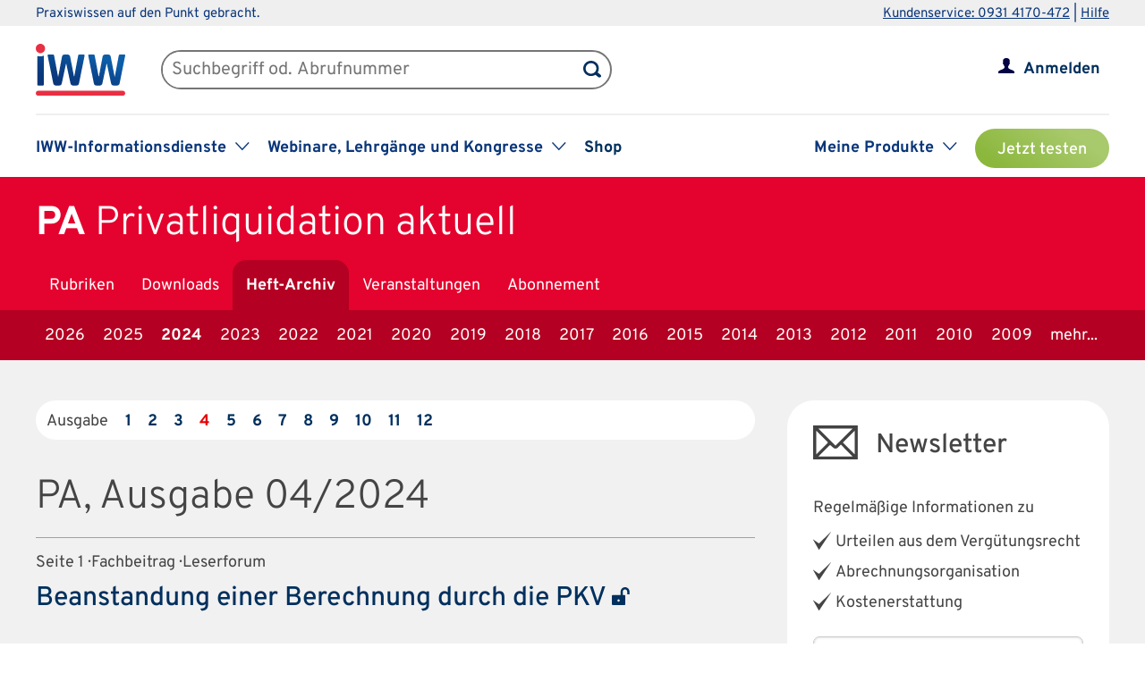

--- FILE ---
content_type: text/html; charset=UTF-8
request_url: https://www.iww.de/pa/archiv/2024/4
body_size: 60013
content:
<!DOCTYPE html><html lang="de">
<head>
	<meta http-equiv="content-type" content="text/html; charset=UTF-8"/>
<meta http-equiv="content-language" content="de"/>
<meta name="yandex-verification" content="42fe80e158ed8530"/>
<meta name="verify-v1" content="OQCQGAYnV9FqTvFfDPnjglNgnMSn+kgsade37IZ5rPI="/>
<meta name="verify-v1" content="7Acv+p+qQfVc3+qtEXojYJQ+xkc04Z5nwYrBpq9kCec="/>
<meta name="google-site-verification" content="r5lxPfKEkOxrzxff2pNyp5z8vgpspSXP001nyhyl6k0"/>
<meta name="google-site-verification" content="DXSWok1gxzRle6qHb5Rx1FzQLwGa8OsUgWLkNYZeESA"/>
<meta name="viewport" content="width=device-width,initial-scale=1.0,user-scalable=no"/>
<meta name="theme-color" content="#00305e"/>
<meta property="og:site_name" content="Privatliquidation aktuell" >
<meta property="og:image" content="https://www.iww.de/img/og_imgs/pa.png" >
<meta property="og:image:secure_url" content="https://www.iww.de/img/og_imgs/pa.png" >
<meta property="og:image:type" content="image/png" >
<meta property="og:image:width" content="200" >
<meta property="og:image:height" content="200" >
<meta property="og:url" content="https://www.iww.de/pa/archiv/2024/4" >
<meta name="copyright" content="IWW Institut | " >
<meta name="application-name" content="Privatliquidation aktuell" >
<meta name="twitter:card" content="summary" >
<meta name="twitter:image" content="https://www.iww.de/img/logo_iww_shared_200.png" ><title>Privatliquidation aktuell | Ausgabe 04/2024</title><link rel="stylesheet" type="text/css" media="screen,print" href="/css/basic.css?v=1849638543"/>
<link rel="stylesheet" type="text/css" media="screen,print" href="/scss/framework/basic.css?v=1849638543"/>
<link href="/feeds/rss" rel="alternate" type="application/rss+xml" title="RSS (alle Produkte)" >
<link href="/feeds/atom" rel="alternate" type="application/atom+xml" title="ATOM (alle Produkte)" >
<link href="/css/product.css?v=4147539765" media="screen,print" rel="stylesheet" type="text/css" >
<link href="/css/services/pa.css" media="screen,print" rel="stylesheet" type="text/css" >
<link href="/pa/feeds/rss" rel="alternate" type="application/rss+xml" title="RSS (PA)" >
<link href="/pa/feeds/atom" rel="alternate" type="application/atom+xml" title="ATOM (PA)" ><link rel="stylesheet" type="text/css" media="screen" href="/3rdparty/slick/slick.css"/>
<link rel="stylesheet" type="text/css" media="print" href="/css/print.css"/>
<!-- CMP -->
<link rel="preconnect" href="https://a.delivery.consentmanager.net">
<link rel="preconnect" href="https://cdn.consentmanager.net">
	<link rel="icon" type="image/png" sizes="32x32" href="/img/favicon-32x32.png"/>
	<link rel="icon" type="image/png" sizes="16x16" href="/img/favicon-16x16.png"/>
	<link rel="shortcut icon" type="image/x-icon" href="/img/favicon.ico"/>
	<link rel="icon" type="image/x-icon" href="/img/favicon.ico"/>
	<script src="/libs/jquery/2.1.4/jquery.min.js"></script>
<script defer="defer" src="/3rdparty/slick/slick.min.js"></script>
<script defer="defer" src="/js/custom.js?v=1849638543"></script>
<script>
	// Prüfung auf Smartphone bzw. Tablet
	let smartphonetablet = "";
	if (window.matchMedia("only screen and (max-width: 650px)").matches) {
		// Smartphone
		smartphonetablet = "_small";
	} else if (window.matchMedia("only screen and (max-width: 1439px)").matches) {
		// Tablet
		smartphonetablet = "_tablet";
	}

	// JS for iOS-WebApp
	$(document).ready(function () {
		// Check if "standalone" property exists and test if using standalone navigator
		const home = false;
		if (!home && ("standalone" in window.navigator) && window.navigator.standalone) {
			$("#mobile_header,.wrapper_header,.article_ads .wrapper_header").css("margin-top", "36px");
			$("div#webapp-header").show();
		}
	});
</script>
<!-- Google Optimizer -->
<script class="cmplazyload" data-cmp-vendor="s135" data-cmp-src="https://www.googleoptimize.com/optimize.js?id=GTM-T8LX2ZM" type="text/plain"></script></head>
<body>
<!-- Hinweis -->
<!-- CMP -->
<script>if(!("gdprAppliesGlobally" in window)){window.gdprAppliesGlobally=true}if(!("cmp_id" in window)||window.cmp_id<1){window.cmp_id=0}if(!("cmp_cdid" in window)){window.cmp_cdid="c9408e5a11463"}if(!("cmp_params" in window)){window.cmp_params=""}if(!("cmp_host" in window)){window.cmp_host="a.delivery.consentmanager.net"}if(!("cmp_cdn" in window)){window.cmp_cdn="cdn.consentmanager.net"}if(!("cmp_proto" in window)){window.cmp_proto="https:"}if(!("cmp_codesrc" in window)){window.cmp_codesrc="1"}window.cmp_getsupportedLangs=function(){var b=["DE","EN","FR","IT","NO","DA","FI","ES","PT","RO","BG","ET","EL","GA","HR","LV","LT","MT","NL","PL","SV","SK","SL","CS","HU","RU","SR","ZH","TR","UK","AR","BS","JA","CY"];if("cmp_customlanguages" in window){for(var a=0;a<window.cmp_customlanguages.length;a++){b.push(window.cmp_customlanguages[a].l.toUpperCase())}}return b};window.cmp_getRTLLangs=function(){var a=["AR"];if("cmp_customlanguages" in window){for(var b=0;b<window.cmp_customlanguages.length;b++){if("r" in window.cmp_customlanguages[b]&&window.cmp_customlanguages[b].r){a.push(window.cmp_customlanguages[b].l)}}}return a};window.cmp_getlang=function(a){if(typeof(a)!="boolean"){a=true}if(a&&typeof(cmp_getlang.usedlang)=="string"&&cmp_getlang.usedlang!==""){return cmp_getlang.usedlang}return window.cmp_getlangs()[0]};window.cmp_extractlang=function(a){if(a.indexOf("cmplang=")!=-1){a=a.substr(a.indexOf("cmplang=")+8,2).toUpperCase();if(a.indexOf("&")!=-1){a=a.substr(0,a.indexOf("&"))}}else{a=""}return a};window.cmp_getlangs=function(){var g=window.cmp_getsupportedLangs();var c=[];var f=location.hash;var e=location.search;var j="cmp_params" in window?window.cmp_params:"";var a="languages" in navigator?navigator.languages:[];if(cmp_extractlang(f)!=""){c.push(cmp_extractlang(f))}else{if(cmp_extractlang(e)!=""){c.push(cmp_extractlang(e))}else{if(cmp_extractlang(j)!=""){c.push(cmp_extractlang(j))}else{if("cmp_setlang" in window&&window.cmp_setlang!=""){c.push(window.cmp_setlang.toUpperCase())}else{if("cmp_langdetect" in window&&window.cmp_langdetect==1){c.push(window.cmp_getPageLang())}else{if(a.length>0){for(var d=0;d<a.length;d++){c.push(a[d])}}if("language" in navigator){c.push(navigator.language)}if("userLanguage" in navigator){c.push(navigator.userLanguage)}}}}}}var h=[];for(var d=0;d<c.length;d++){var b=c[d].toUpperCase();if(b.length<2){continue}if(g.indexOf(b)!=-1){h.push(b)}else{if(b.indexOf("-")!=-1){b=b.substr(0,2)}if(g.indexOf(b)!=-1){h.push(b)}}}if(h.length==0&&typeof(cmp_getlang.defaultlang)=="string"&&cmp_getlang.defaultlang!==""){return[cmp_getlang.defaultlang.toUpperCase()]}else{return h.length>0?h:["EN"]}};window.cmp_getPageLangs=function(){var a=window.cmp_getXMLLang();if(a!=""){a=[a.toUpperCase()]}else{a=[]}a=a.concat(window.cmp_getLangsFromURL());return a.length>0?a:["EN"]};window.cmp_getPageLang=function(){var a=window.cmp_getPageLangs();return a.length>0?a[0]:""};window.cmp_getLangsFromURL=function(){var c=window.cmp_getsupportedLangs();var b=location;var m="toUpperCase";var g=b.hostname[m]()+".";var a=b.pathname[m]()+"/";a=a.split("_").join("-");var f=[];for(var e=0;e<c.length;e++){var j=a.substring(0,c[e].length+1);if(g.substring(0,c[e].length+1)==c[e]+"."){f.push(c[e][m]())}else{if(c[e].length==5){var k=c[e].substring(3,5)+"-"+c[e].substring(0,2);if(g.substring(0,k.length+1)==k+"."){f.push(c[e][m]())}}else{if(j==c[e]+"/"||j=="/"+c[e]){f.push(c[e][m]())}else{if(j==c[e].replace("-","/")+"/"||j=="/"+c[e].replace("-","/")){f.push(c[e][m]())}else{if(c[e].length==5){var k=c[e].substring(3,5)+"-"+c[e].substring(0,2);var h=a.substring(0,k.length+1);if(h==k+"/"||h==k.replace("-","/")+"/"){f.push(c[e][m]())}}}}}}}return f};window.cmp_getXMLLang=function(){var c=document.getElementsByTagName("html");if(c.length>0){var c=c[0]}else{c=document.documentElement}if(c&&c.getAttribute){var a=c.getAttribute("xml:lang");if(typeof(a)!="string"||a==""){a=c.getAttribute("lang")}if(typeof(a)=="string"&&a!=""){var b=window.cmp_getsupportedLangs();return b.indexOf(a.toUpperCase())!=-1||b.indexOf(a.substr(0,2).toUpperCase())!=-1?a:""}else{return""}}};(function(){var C=document;var D=C.getElementsByTagName;var o=window;var t="";var h="";var k="";var E=function(e){var i="cmp_"+e;e="cmp"+e+"=";var d="";var l=e.length;var I=location;var J=I.hash;var w=I.search;var u=J.indexOf(e);var H=w.indexOf(e);if(u!=-1){d=J.substring(u+l,9999)}else{if(H!=-1){d=w.substring(H+l,9999)}else{return i in o&&typeof(o[i])!=="function"?o[i]:""}}var G=d.indexOf("&");if(G!=-1){d=d.substring(0,G)}return d};var j=E("lang");if(j!=""){t=j;k=t}else{if("cmp_getlang" in o){t=o.cmp_getlang().toLowerCase();h=o.cmp_getlangs().slice(0,3).join("_");k=o.cmp_getPageLangs().slice(0,3).join("_");if("cmp_customlanguages" in o){var m=o.cmp_customlanguages;for(var y=0;y<m.length;y++){var a=m[y].l.toLowerCase();if(a==t){t="en"}}}}}var q=("cmp_proto" in o)?o.cmp_proto:"https:";if(q!="http:"&&q!="https:"){q="https:"}var n=("cmp_ref" in o)?o.cmp_ref:location.href;if(n.length>300){n=n.substring(0,300)}var A=function(d){var K=C.createElement("script");K.setAttribute("data-cmp-ab","1");K.type="text/javascript";K.async=true;K.src=d;var J=["body","div","span","script","head"];var w="currentScript";var H="parentElement";var l="appendChild";var I="body";if(C[w]&&C[w][H]){C[w][H][l](K)}else{if(C[I]){C[I][l](K)}else{for(var u=0;u<J.length;u++){var G=D(J[u]);if(G.length>0){G[0][l](K);break}}}}};var b=E("design");var c=E("regulationkey");var z=E("gppkey");var s=E("att");var f=o.encodeURIComponent;var g=false;try{g=C.cookie.length>0}catch(B){g=false}var x=E("darkmode");if(x=="0"){x=0}else{if(x=="1"){x=1}else{try{if("matchMedia" in window&&window.matchMedia){var F=window.matchMedia("(prefers-color-scheme: dark)");if("matches" in F&&F.matches){x=1}}}catch(B){x=0}}}var p=q+"//"+o.cmp_host+"/delivery/cmp.php?";p+=("cmp_id" in o&&o.cmp_id>0?"id="+o.cmp_id:"")+("cmp_cdid" in o?"&cdid="+o.cmp_cdid:"")+"&h="+f(n);p+=(b!=""?"&cmpdesign="+f(b):"")+(c!=""?"&cmpregulationkey="+f(c):"")+(z!=""?"&cmpgppkey="+f(z):"");p+=(s!=""?"&cmpatt="+f(s):"")+("cmp_params" in o?"&"+o.cmp_params:"")+(g?"&__cmpfcc=1":"");p+=(x>0?"&cmpdarkmode=1":"");A(p+"&l="+f(t)+"&ls="+f(h)+"&lp="+f(k)+"&o="+(new Date()).getTime());var r="js";var v=E("debugunminimized")!=""?"":".min";if(E("debugcoverage")=="1"){r="instrumented";v=""}if(E("debugtest")=="1"){r="jstests";v=""}A(q+"//"+o.cmp_cdn+"/delivery/"+r+"/cmp_final"+v+".js")})();window.cmp_rc=function(c,b){var l="";try{l=document.cookie}catch(h){l=""}var j="";var f=0;var g=false;while(l!=""&&f<100){f++;while(l.substr(0,1)==" "){l=l.substr(1,l.length)}var k=l.substring(0,l.indexOf("="));if(l.indexOf(";")!=-1){var m=l.substring(l.indexOf("=")+1,l.indexOf(";"))}else{var m=l.substr(l.indexOf("=")+1,l.length)}if(c==k){j=m;g=true}var d=l.indexOf(";")+1;if(d==0){d=l.length}l=l.substring(d,l.length)}if(!g&&typeof(b)=="string"){j=b}return(j)};window.cmp_stub=function(){var a=arguments;__cmp.a=__cmp.a||[];if(!a.length){return __cmp.a}else{if(a[0]==="ping"){if(a[1]===2){a[2]({gdprApplies:gdprAppliesGlobally,cmpLoaded:false,cmpStatus:"stub",displayStatus:"hidden",apiVersion:"2.2",cmpId:31},true)}else{a[2](false,true)}}else{if(a[0]==="getUSPData"){a[2]({version:1,uspString:window.cmp_rc("__cmpccpausps","1---")},true)}else{if(a[0]==="getTCData"){__cmp.a.push([].slice.apply(a))}else{if(a[0]==="addEventListener"||a[0]==="removeEventListener"){__cmp.a.push([].slice.apply(a))}else{if(a.length==4&&a[3]===false){a[2]({},false)}else{__cmp.a.push([].slice.apply(a))}}}}}}};window.cmp_dsastub=function(){var a=arguments;a[0]="dsa."+a[0];window.cmp_gppstub(a)};window.cmp_gppstub=function(){var c=arguments;__gpp.q=__gpp.q||[];if(!c.length){return __gpp.q}var h=c[0];var g=c.length>1?c[1]:null;var f=c.length>2?c[2]:null;var a=null;var j=false;if(h==="ping"){a=window.cmp_gpp_ping();j=true}else{if(h==="addEventListener"){__gpp.e=__gpp.e||[];if(!("lastId" in __gpp)){__gpp.lastId=0}__gpp.lastId++;var d=__gpp.lastId;__gpp.e.push({id:d,callback:g});a={eventName:"listenerRegistered",listenerId:d,data:true,pingData:window.cmp_gpp_ping()};j=true}else{if(h==="removeEventListener"){__gpp.e=__gpp.e||[];a=false;for(var e=0;e<__gpp.e.length;e++){if(__gpp.e[e].id==f){__gpp.e[e].splice(e,1);a=true;break}}j=true}else{__gpp.q.push([].slice.apply(c))}}}if(a!==null&&typeof(g)==="function"){g(a,j)}};window.cmp_gpp_ping=function(){return{gppVersion:"1.1",cmpStatus:"stub",cmpDisplayStatus:"hidden",signalStatus:"not ready",supportedAPIs:["2:tcfeuv2","5:tcfcav1","7:usnat","8:usca","9:usva","10:usco","11:usut","12:usct"],cmpId:31,sectionList:[],applicableSections:[0],gppString:"",parsedSections:{}}};window.cmp_addFrame=function(b){if(!window.frames[b]){if(document.body){var a=document.createElement("iframe");a.style.cssText="display:none";if("cmp_cdn" in window&&"cmp_ultrablocking" in window&&window.cmp_ultrablocking>0){a.src="//"+window.cmp_cdn+"/delivery/empty.html"}a.name=b;a.setAttribute("title","Intentionally hidden, please ignore");a.setAttribute("role","none");a.setAttribute("tabindex","-1");document.body.appendChild(a)}else{window.setTimeout(window.cmp_addFrame,10,b)}}};window.cmp_msghandler=function(d){var a=typeof d.data==="string";try{var c=a?JSON.parse(d.data):d.data}catch(f){var c=null}if(typeof(c)==="object"&&c!==null&&"__cmpCall" in c){var b=c.__cmpCall;window.__cmp(b.command,b.parameter,function(h,g){var e={__cmpReturn:{returnValue:h,success:g,callId:b.callId}};d.source.postMessage(a?JSON.stringify(e):e,"*")})}if(typeof(c)==="object"&&c!==null&&"__uspapiCall" in c){var b=c.__uspapiCall;window.__uspapi(b.command,b.version,function(h,g){var e={__uspapiReturn:{returnValue:h,success:g,callId:b.callId}};d.source.postMessage(a?JSON.stringify(e):e,"*")})}if(typeof(c)==="object"&&c!==null&&"__tcfapiCall" in c){var b=c.__tcfapiCall;window.__tcfapi(b.command,b.version,function(h,g){var e={__tcfapiReturn:{returnValue:h,success:g,callId:b.callId}};d.source.postMessage(a?JSON.stringify(e):e,"*")},b.parameter)}if(typeof(c)==="object"&&c!==null&&"__gppCall" in c){var b=c.__gppCall;window.__gpp(b.command,function(h,g){var e={__gppReturn:{returnValue:h,success:g,callId:b.callId}};d.source.postMessage(a?JSON.stringify(e):e,"*")},"parameter" in b?b.parameter:null,"version" in b?b.version:1)}if(typeof(c)==="object"&&c!==null&&"__dsaCall" in c){var b=c.__dsaCall;window.__dsa(b.command,function(h,g){var e={__dsaReturn:{returnValue:h,success:g,callId:b.callId}};d.source.postMessage(a?JSON.stringify(e):e,"*")},"parameter" in b?b.parameter:null,"version" in b?b.version:1)}};window.cmp_setStub=function(a){if(!(a in window)||(typeof(window[a])!=="function"&&typeof(window[a])!=="object"&&(typeof(window[a])==="undefined"||window[a]!==null))){window[a]=window.cmp_stub;window[a].msgHandler=window.cmp_msghandler;window.addEventListener("message",window.cmp_msghandler,false)}};window.cmp_setGppStub=function(a){if(!(a in window)||(typeof(window[a])!=="function"&&typeof(window[a])!=="object"&&(typeof(window[a])==="undefined"||window[a]!==null))){window[a]=window.cmp_gppstub;window[a].msgHandler=window.cmp_msghandler;window.addEventListener("message",window.cmp_msghandler,false)}};if(!("cmp_noiframepixel" in window)){window.cmp_addFrame("__cmpLocator")}if((!("cmp_disableusp" in window)||!window.cmp_disableusp)&&!("cmp_noiframepixel" in window)){window.cmp_addFrame("__uspapiLocator")}if((!("cmp_disabletcf" in window)||!window.cmp_disabletcf)&&!("cmp_noiframepixel" in window)){window.cmp_addFrame("__tcfapiLocator")}if((!("cmp_disablegpp" in window)||!window.cmp_disablegpp)&&!("cmp_noiframepixel" in window)){window.cmp_addFrame("__gppLocator")}if((!("cmp_disabledsa" in window)||!window.cmp_disabledsa)&&!("cmp_noiframepixel" in window)){window.cmp_addFrame("__dsaLocator")}window.cmp_setStub("__cmp");if(!("cmp_disabletcf" in window)||!window.cmp_disabletcf){window.cmp_setStub("__tcfapi")}if(!("cmp_disableusp" in window)||!window.cmp_disableusp){window.cmp_setStub("__uspapi")}if(!("cmp_disablegpp" in window)||!window.cmp_disablegpp){window.cmp_setGppStub("__gpp")}if(!("cmp_disabledsa" in window)||!window.cmp_disabledsa){window.cmp_setGppStub("__dsa")};</script>
<!-- GTM -->
<script>
	// GTM-Basisdaten anlegen
	var dataLayer =
		[
			{
				"intern": 0,
				"dlv1": "Ausgabe 04/2024",
				"dlv2": "PA-04-2024",
				"dlv3": "sonstiges",
				"dlv4": "/pa/archiv/2024/4",
				"dlv5": "loggedout",
				"dlv6": "guest",
				"dlv7": "pa",
							}
		];
</script><!-- hotjar user attributes -->
<script>
	let readyStateCheckInterval = setInterval(function() {
		if (
			document.readyState === "complete" &&
			window.hj && typeof (window.hj) === "function"
		) {
			clearInterval(readyStateCheckInterval);
			window.hj('identify', null, {
				isLoggedIn: false,
				activeSubscription: false
			})
		}
	}, 10);
</script><!-- Head -->
<div id="webapp-header" style="display:none;">
	<a class="webapp-header__link" onclick="window.history.back();"> <img class="webapp-header__arrow" alt="Zurueck" src="/img/paging_back.svg">
		<span class="webapp-header__text">Zurück</span> </a>
</div>
<div class="iww-header no_phone">
		<div class="iww-header-top">
		<div class="iww-section--1200 iww-flex">
            <span class="iww-text--smaller iww-text--primary-color">
                Praxiswissen auf den Punkt gebracht.
            </span>
			<div class="iww-header-top__link-wrapper iww-text--smaller">
				<a class="iww-header-top__link iww-text--smaller" href="tel:+499314170472">Kundenservice: 0931 4170-472</a> |
				<a class="iww-header-top__link iww-text--smaller" href="https://kontakt.iww.de/" target="_blank">Hilfe</a>
			</div>
		</div>
	</div>
	<div class="iww-header-main">
		<div class="iww-header-main__top iww-section--1200 iww-flex iww-flex--a-center">
			<div class="iww-flex iww-flex--a-center">
				<a class="iww-header-main__logowrapper-link" href="/"> <img class="iww-header-main__logo" alt="logo" src="/img/logo_iww_neu.svg"/>
					<img class="iww-header-main__logo-small" alt="logo" src="/img/logo_iww_neu.svg"/> </a>
				<div class="iww-search">
					<form class="iww-search__form" name="quicksearchform" method="get" action="/pa/suche">
						<div class="iww-search__input">
							<input class="iww-search__input-text" name="term" type="text" id="searchfield"
							       placeholder="Suchbegriff od. Abrufnummer" value=""/>
							<button class="iww-search__button" type="submit" id="searchbutton"></button>
						</div>
					</form>
					<script>
						if (!("placeholder" in document.createElement("input")))
						{
							if ($("#searchfield").val() == "")
							{
								$("#searchfield").css("color", "#999");
								$("#searchfield").val($("#searchfield").attr("placeholder"))
							}
							$("#searchfield").click(function ()
							{
								if ($(this).val() == $(this).attr("placeholder"))
								{
									$(this).css("color", "#000");
									$(this).val("")
								}
							});
							$("#searchfield").blur(function ()
							{
								if ($(this).val() == "")
								{
									$(this).css("color", "#999");
									$(this).val($(this).attr("placeholder"))
								}
							});
						}
					</script>
				</div>
			</div>
			<div class="iww-my-area iww-relative">
	<img class="iww-head-icon iww-head-icon--blue" src="/img/icon_myiww.svg">
	<img class="iww-head-icon iww-head-icon--red" src="/img/icon_myiww_red.svg">
	<a class="iww-account" href="/anmelden">Anmelden</a>
</div>
		</div>
		<div class="iww-header-main__bottom iww-section--1200 iww-flex">
				<ul class="iww-mainnav">
							<li class="iww-mainnav__item">
						<span class="iww-mainnav__link">IWW-Informationsdienste</span>
						<div class="iww-icon iww-icon--dropdown iww-icon--link"></div>
												<ul class="iww-subnav">
																<li class="iww-subnav__item">
										<a class="iww-subnav__link" href="/steuerberater">Steuerberater</a>
									</li>
																		<li class="iww-subnav__item">
										<a class="iww-subnav__link" href="/rechtsanwaelte">Rechtsanwälte</a>
									</li>
																		<li class="iww-subnav__item">
										<a class="iww-subnav__link" href="/gesundheitsberufe">Gesundheits&shy;berufe</a>
									</li>
																		<li class="iww-subnav__item">
										<a class="iww-subnav__link" href="/unternehmer-und-selbststaendige">Unternehmer & Selbstständige</a>
									</li>
															</ul>
					</li>
										<li class="iww-mainnav__item">
						<span class="iww-mainnav__link">Webinare, Lehrgänge und Kongresse</span>
						<div class="iww-icon iww-icon--dropdown iww-icon--link"></div>
												<ul class="iww-subnav">
																<li class="iww-subnav__item">
										<a class="iww-subnav__link" href="/seminare">Alle</a>
									</li>
																		<li class="iww-subnav__item">
										<a class="iww-subnav__link" href="/webinare">Webinare</a>
									</li>
																		<li class="iww-subnav__item">
										<a class="iww-subnav__link" href="/lehrgaenge">Lehrgänge</a>
									</li>
																		<li class="iww-subnav__item">
										<a class="iww-subnav__link" href="/kongresse">Kongresse</a>
									</li>
																		<li class="iww-subnav__item">
										<a class="iww-subnav__link" href="/seminare/referenten">Referenten</a>
									</li>
															</ul>
					</li>
										<li class="iww-mainnav__item">
						<a class="iww-mainnav__link" href="https://shop.iww.de/">Shop</a>
					</li>
						</ul>
				<ul class="iww-mainnav">
		<li class="iww-mainnav__item">
			<span class="iww-mainnav__link">Meine Produkte</span>
			<div class="iww-icon iww-icon--dropdown iww-icon--link"></div>
							<div class="iww-subnav iww-subnav--products-logged-out">
                    <span class="iww-text--medium">
	                    Bitte melden Sie sich an, um Ihre Produkte zu sehen.
                    </span>
				</div>
						</li>
			<li class="iww-mainnav__item">
		<a class="button_green button_test_account" href="https://shop.iww.de/products/pa-privatliquidation-aktuell">Jetzt testen</a>
	</li>
		</ul>
		</div>
	</div>
</div><div id="mobile_header" class="phone">
	<div id="hamburger">
		<img class="blue" alt="Menu" src="/img/hamburger.svg"> <img class="red" alt="Menu" src="/img/hamburger_red.svg">
	</div>
	<ul id="mobile_menu">
		<li>
			<div id="search">
				<form class="quicksearchform" name="quicksearchform" method="get" action="/suche">
					<button type="submit" id="searchbutton"></button>
					<input name="term" type="text" class="searchfield" id="searchfield" placeholder="Suchbegriff od. Abrufnummer" value=""/>
				</form>
			</div>
		</li>
					<li><a href="/steuerberater" class="">Steuerberater</a></li>
						<li><a href="/rechtsanwaelte" class="">Rechtsanwälte</a></li>
						<li><a href="/gesundheitsberufe" class="">Gesundheits&shy;berufe</a></li>
						<li><a href="/unternehmer-und-selbststaendige" class="">Unternehmer & Selbstständige</a></li>
					<li id="small_menu">
			<ul>
				<li><a href="/seminare">Webinare, Lehrgänge und Kongresse</a></li>
				<li><a href="https://www.iww-content-marketing.de">Content Marketing</a></li>
			</ul>
			<ul>
				<li><a href="https://kontakt.iww.de/">Kontakt</a></li>
				<li><a href="/wissenskurator">Über uns</a></li>
				<li><a href="https://shop.iww.de/">Shop</a></li>
			</ul>
		</li>
	</ul>
	<div id="icon_myiww">
		<img class="blue" alt="MyIww" src="/img/icon_myiww.svg"> <img class="red" alt="MyIww" src="/img/icon_myiww_red.svg">
	</div>
	<ul id="mobile_myiww">
				<li id="activities">
			<a href="/kundencenter">Letzte Aktivitäten</a>
		</li>
		<li id="account">
			<a href="/kundencenter/persoenliche-daten">Persönliche Daten</a>
		</li>
		<li id="favorites">
			<a href="/kundencenter/favoriten">Meine Favoriten</a>
		</li>
		<li id="seminars">
			<a href="/kundencenter/seminare">Mein Lernbereich</a>
		</li>
		<li id="logout">
			<a href="/abmelden">Abmelden</a>
		</li>
	</ul>
	<a id="mobile_logo" href="/"> <img alt="Logo IWW" src="/img/logo_iww_neu.svg"> </a>
</div>
<div class="wrapper_button_test_account phone">
		<li class="iww-mainnav__item">
		<a class="button_green button_test_account" href="https://shop.iww.de/products/pa-privatliquidation-aktuell">Jetzt testen</a>
	</li>
	</div>
<script>
	$(document).ready(function ()
	{
		$("#hamburger, #product_loupe").click(function (event)
		{
			event.preventDefault();

			// Navigationen entsprechend ein-/ausblenden
			$("#mobile_myiww").hide();
			$("#mobile_menu").toggle();

			// CSS-Klassen entsprechend anpassen
			$("#hamburger").toggleClass("active");
			$("#icon_myiww").removeClass("active");

		});

		$("#icon_myiww").click(function ()
		{
			// Navigation ausblenden
			$("#mobile_menu").hide();

			// CSS-Klassen entsprechend anpassen
			$("#hamburger").removeClass("active");
			$("#icon_myiww").toggleClass("active");
			location.href = "/anmelden"		});

		$("#mobile_myiww select").change(function ()
		{
			location.href = $(this).val();
		});
	});
</script><!-- Head - Archive -->
<div id="wrapper_product_header">
	<div id="wrapper_product_header_top">
		<div id="product_header_top">
						<div id="product_title">
				<a href="/pa"><b>PA</b>
					<span class="no_phone">Privatliquidation aktuell</span></a>
			</div>
			<ul class="navigation" id="main_menu_product">
    <li>
        <a id="menu-sc_rubrics" href="/pa">Rubriken</a>
    </li>
    <li>
        <a id="menu-sc_downloads" href="/pa/downloads">Downloads</a>
    </li>
    <li class="active ">
        <a id="menu-sc_archive" href="/pa/archiv">Heft-Archiv</a>
    </li>
    <li>
        <a id="menu-sc_events" href="/pa/veranstaltungen">Veranstaltungen</a>
    </li>
    <li class="phone">
        <a id="menu-sc_search_pa" title="Suche" href="/pa/suche"><img src='/img/lupe_white.svg' title='Suche' alt='' id='product_loupe' /></a>
    </li>
    <li>
        <a id="menu-sc_subscription" href="https://shop.iww.de/products/pa-privatliquidation-aktuell">Abonnement</a>
    </li>
</ul>					</div>
	</div>
	<div id="wrapper_product_header_bottom">
		<div id="product_header_bottom">
			<ul class="no_phone" id="sub_menu_archive">
    <li>
        <a id="menu-sc_archive_2026" href="/pa/archiv/2026">2026</a>
    </li>
    <li>
        <a id="menu-sc_archive_2025" href="/pa/archiv/2025">2025</a>
    </li>
    <li class="active ">
        <a id="menu-sc_archive_2024" href="/pa/archiv/2024">2024</a>
    </li>
    <li>
        <a id="menu-sc_archive_2023" href="/pa/archiv/2023">2023</a>
    </li>
    <li>
        <a id="menu-sc_archive_2022" href="/pa/archiv/2022">2022</a>
    </li>
    <li>
        <a id="menu-sc_archive_2021" href="/pa/archiv/2021">2021</a>
    </li>
    <li>
        <a id="menu-sc_archive_2020" href="/pa/archiv/2020">2020</a>
    </li>
    <li>
        <a id="menu-sc_archive_2019" href="/pa/archiv/2019">2019</a>
    </li>
    <li>
        <a id="menu-sc_archive_2018" href="/pa/archiv/2018">2018</a>
    </li>
    <li>
        <a id="menu-sc_archive_2017" href="/pa/archiv/2017">2017</a>
    </li>
    <li>
        <a id="menu-sc_archive_2016" href="/pa/archiv/2016">2016</a>
    </li>
    <li>
        <a id="menu-sc_archive_2015" href="/pa/archiv/2015">2015</a>
    </li>
    <li>
        <a id="menu-sc_archive_2014" href="/pa/archiv/2014">2014</a>
    </li>
    <li>
        <a id="menu-sc_archive_2013" href="/pa/archiv/2013">2013</a>
    </li>
    <li>
        <a id="menu-sc_archive_2012" href="/pa/archiv/2012">2012</a>
    </li>
    <li>
        <a id="menu-sc_archive_2011" href="/pa/archiv/2011">2011</a>
    </li>
    <li>
        <a id="menu-sc_archive_2010" href="/pa/archiv/2010">2010</a>
    </li>
    <li>
        <a id="menu-sc_archive_2009" href="/pa/archiv/2009">2009</a>
    </li>
    <li>
        <a id="menu-sc_archive_2008" href="/pa/archiv/2008">2008</a>
    </li>
    <li>
        <a id="menu-sc_archive_2007" href="/pa/archiv/2007">2007</a>
    </li>
    <li>
        <a id="menu-sc_archive_2006" href="/pa/archiv/2006">2006</a>
    </li>
    <li>
        <a id="menu-sc_archive_2005" href="/pa/archiv/2005">2005</a>
    </li>
    <li>
        <a id="menu-sc_archive_2004" href="/pa/archiv/2004">2004</a>
    </li>
    <li>
        <a id="menu-sc_archive_2003" href="/pa/archiv/2003">2003</a>
    </li>
    <li>
        <a id="menu-sc_archive_2002" href="/pa/archiv/2002">2002</a>
    </li>
    <li>
        <a id="menu-sc_archive_2001" href="/pa/archiv/2001">2001</a>
    </li>
    <li>
        <a id="menu-sc_archive_2000" href="/pa/archiv/2000">2000</a>
    </li>
</ul>			<select id="sub_menu_product_phone" class="phone" name="years">
									<option 							value="/pa/archiv/2026">2026</option>
										<option 							value="/pa/archiv/2025">2025</option>
										<option selected="selected" disabled="disabled"							value="/pa/archiv/2024">2024</option>
										<option 							value="/pa/archiv/2023">2023</option>
										<option 							value="/pa/archiv/2022">2022</option>
										<option 							value="/pa/archiv/2021">2021</option>
										<option 							value="/pa/archiv/2020">2020</option>
										<option 							value="/pa/archiv/2019">2019</option>
										<option 							value="/pa/archiv/2018">2018</option>
										<option 							value="/pa/archiv/2017">2017</option>
										<option 							value="/pa/archiv/2016">2016</option>
										<option 							value="/pa/archiv/2015">2015</option>
										<option 							value="/pa/archiv/2014">2014</option>
										<option 							value="/pa/archiv/2013">2013</option>
										<option 							value="/pa/archiv/2012">2012</option>
										<option 							value="/pa/archiv/2011">2011</option>
										<option 							value="/pa/archiv/2010">2010</option>
										<option 							value="/pa/archiv/2009">2009</option>
										<option 							value="/pa/archiv/2008">2008</option>
										<option 							value="/pa/archiv/2007">2007</option>
										<option 							value="/pa/archiv/2006">2006</option>
										<option 							value="/pa/archiv/2005">2005</option>
										<option 							value="/pa/archiv/2004">2004</option>
										<option 							value="/pa/archiv/2003">2003</option>
										<option 							value="/pa/archiv/2002">2002</option>
										<option 							value="/pa/archiv/2001">2001</option>
										<option 							value="/pa/archiv/2000">2000</option>
								</select>
		</div>
	</div>
</div>

<script src="/js/menue.js"></script>
<script>
	$(document).ready(function () {
		$("#product_loupe").click(function (event) {
			// Wenn Menu sichtbar, Fokus auf Suchfeld
			event.preventDefault();
			if ($("#mobile_menu").is(":visible")) {
				$("#mobile_menu .searchfield").focus();
			}
		});
		$("#sub_menu_product_phone, #issues_phone").change(function () {
			location.href = $(this).val();
		});
	});
</script><div id="wrapper_content">
	<div id="content">
		<div class="main_content">
			<!-- Menu - Archive -->
			<div id="menu_issues" class="no_phone">
		<div id="menu_issues_default" class="no_phone">
		<span>Ausgabe</span>
		<ul class="no_phone" id="issues">
    <li>
        <a id="menu-sc_archive_2024_1_default" title="Ausgabe 01/2024" href="/pa/archiv/2024/1">1</a>
    </li>
    <li>
        <a id="menu-sc_archive_2024_2_default" title="Ausgabe 02/2024" href="/pa/archiv/2024/2">2</a>
    </li>
    <li>
        <a id="menu-sc_archive_2024_3_default" title="Ausgabe 03/2024" href="/pa/archiv/2024/3">3</a>
    </li>
    <li class="active ">
        <a id="menu-sc_archive_2024_4_default" title="Ausgabe 04/2024" href="/pa/archiv/2024/4">4</a>
    </li>
    <li>
        <a id="menu-sc_archive_2024_5_default" title="Ausgabe 05/2024" href="/pa/archiv/2024/5">5</a>
    </li>
    <li>
        <a id="menu-sc_archive_2024_6_default" title="Ausgabe 06/2024" href="/pa/archiv/2024/6">6</a>
    </li>
    <li>
        <a id="menu-sc_archive_2024_7_default" title="Ausgabe 07/2024" href="/pa/archiv/2024/7">7</a>
    </li>
    <li>
        <a id="menu-sc_archive_2024_8_default" title="Ausgabe 08/2024" href="/pa/archiv/2024/8">8</a>
    </li>
    <li>
        <a id="menu-sc_archive_2024_9_default" title="Ausgabe 09/2024" href="/pa/archiv/2024/9">9</a>
    </li>
    <li>
        <a id="menu-sc_archive_2024_10_default" title="Ausgabe 10/2024" href="/pa/archiv/2024/10">10</a>
    </li>
    <li>
        <a id="menu-sc_archive_2024_11_default" title="Ausgabe 11/2024" href="/pa/archiv/2024/11">11</a>
    </li>
    <li>
        <a id="menu-sc_archive_2024_12_default" title="Ausgabe 12/2024" href="/pa/archiv/2024/12">12</a>
    </li>
</ul>	</div>
	</div>
<div id="menu_issues_phone" class="phone">
	<span>Ausgabe</span>
	<select id="issues_phone" name="issues">
		<option  value="/pa/archiv/2024/1">1</option><option  value="/pa/archiv/2024/2">2</option><option  value="/pa/archiv/2024/3">3</option><option selected="selected" disabled="disabled" value="/pa/archiv/2024/4">4</option><option  value="/pa/archiv/2024/5">5</option><option  value="/pa/archiv/2024/6">6</option><option  value="/pa/archiv/2024/7">7</option><option  value="/pa/archiv/2024/8">8</option><option  value="/pa/archiv/2024/9">9</option><option  value="/pa/archiv/2024/10">10</option><option  value="/pa/archiv/2024/11">11</option><option  value="/pa/archiv/2024/12">12</option>	</select>
</div>			<!-- Views -->
			<h1>PA, Ausgabe 04/2024</h1>
<div id="archive_article_listing">
	<div class="article_teaser" >
	<div onclick="location.href='/pa/leserforum/leserforum-beanstandung-einer-berechnung-durch-die-pkv-f159319'; return false;">
		<h3>Seite 1 · Fachbeitrag · Leserforum</h3>
		<h2>
			<a href="/pa/leserforum/leserforum-beanstandung-einer-berechnung-durch-die-pkv-f159319">
				Beanstandung einer Berechnung durch die PKV											<img class="locked blue" alt="offen" src="/img/product_imgs/lock_unlocked.svg" />
							<img class="locked red" alt="offen" src="/img/product_imgs/lock_unlocked_red.svg" />
									</a>
		</h2>
	</div>
</div><div class="article_teaser" >
	<div onclick="location.href='/pa/leserforum/leserforum-bakteriologischer-schnelltest-mit-papierstaebchen-f159320'; return false;">
		<h3>Seite 1 · Fachbeitrag · Leserforum</h3>
		<h2>
			<a href="/pa/leserforum/leserforum-bakteriologischer-schnelltest-mit-papierstaebchen-f159320">
				Bakteriologischer Schnelltest mit Papierstäbchen											<img class="locked blue" alt="offen" src="/img/product_imgs/lock_unlocked.svg" />
							<img class="locked red" alt="offen" src="/img/product_imgs/lock_unlocked_red.svg" />
									</a>
		</h2>
	</div>
</div><div class="article_teaser" >
	<div onclick="location.href='/pa/leserforum/leserforum-unterfuetterung-nach-interimsversorgung-f159321'; return false;">
		<h3>Seite 1 · Fachbeitrag · Leserforum</h3>
		<h2>
			<a href="/pa/leserforum/leserforum-unterfuetterung-nach-interimsversorgung-f159321">
				Unterfütterung nach Interimsversorgung											<img class="locked blue" alt="offen" src="/img/product_imgs/lock_unlocked.svg" />
							<img class="locked red" alt="offen" src="/img/product_imgs/lock_unlocked_red.svg" />
									</a>
		</h2>
	</div>
</div><div class="article_teaser" >
	<div onclick="location.href='/pa/praxisfaelle/myoarthropathie-aqualizer-so-rechnen-sie-ab-f159323'; return false;">
		<h3>Seite 2 · Fachbeitrag · Myoarthropathie</h3>
		<h2>
			<a href="/pa/praxisfaelle/myoarthropathie-aqualizer-so-rechnen-sie-ab-f159323">
				Aqualizer – So rechnen Sie ab!											<img class="locked blue" alt="geschlossen" src="/img/product_imgs/lock_locked.svg" />
							<img class="locked red" alt="geschlossen" src="/img/product_imgs/lock_locked_red.svg" />
									</a>
		</h2>
	</div>
</div><div class="article_teaser" >
	<div onclick="location.href='/pa/abrechnungswissen/teil-1-bzaek-veroeffentlicht-vier-neue-stellungnahmen-f159326'; return false;">
		<h3>Seite 5 · Fachbeitrag · Teil 1</h3>
		<h2>
			<a href="/pa/abrechnungswissen/teil-1-bzaek-veroeffentlicht-vier-neue-stellungnahmen-f159326">
				BZÄK veröffentlicht vier neue Stellungnahmen											<img class="locked blue" alt="geschlossen" src="/img/product_imgs/lock_locked.svg" />
							<img class="locked red" alt="geschlossen" src="/img/product_imgs/lock_locked_red.svg" />
									</a>
		</h2>
	</div>
</div><div class="article_teaser" >
	<div onclick="location.href='/pa/abrechnungswissen/vorbeugung-vitamin-d-test-in-der-praxis-prozedere-und-abrechnung-f159325'; return false;">
		<h3>Seite 8 · Fachbeitrag · Vorbeugung</h3>
		<h2>
			<a href="/pa/abrechnungswissen/vorbeugung-vitamin-d-test-in-der-praxis-prozedere-und-abrechnung-f159325">
				Vitamin-D-Test in der Praxis – Prozedere und Abrechnung											<img class="locked blue" alt="geschlossen" src="/img/product_imgs/lock_locked.svg" />
							<img class="locked red" alt="geschlossen" src="/img/product_imgs/lock_locked_red.svg" />
									</a>
		</h2>
	</div>
</div><div class="article_teaser" >
	<div onclick="location.href='/pa/abrechnungswissen/vorbeugung-die-abrechnung-der-bio-prophylaxe-f159322'; return false;">
		<h3>Seite 12 · Fachbeitrag · Vorbeugung</h3>
		<h2>
			<a href="/pa/abrechnungswissen/vorbeugung-die-abrechnung-der-bio-prophylaxe-f159322">
				Die Abrechnung der Bio-Prophylaxe											<img class="locked blue" alt="geschlossen" src="/img/product_imgs/lock_locked.svg" />
							<img class="locked red" alt="geschlossen" src="/img/product_imgs/lock_locked_red.svg" />
									</a>
		</h2>
	</div>
</div><div class="article_teaser" >
	<div onclick="location.href='/pa/abrechnungswissen/leitfaden-teil-2-umfangreiche-augmentative-massnahmen-korrekt-abrechnen-und-dokumentieren-f159324'; return false;">
		<h3>Seite 15 · Fachbeitrag · Leitfaden, Teil 2</h3>
		<h2>
			<a href="/pa/abrechnungswissen/leitfaden-teil-2-umfangreiche-augmentative-massnahmen-korrekt-abrechnen-und-dokumentieren-f159324">
				Umfangreiche augmentative Maßnahmen korrekt abrechnen und dokumentieren											<img class="locked blue" alt="geschlossen" src="/img/product_imgs/lock_locked.svg" />
							<img class="locked red" alt="geschlossen" src="/img/product_imgs/lock_locked_red.svg" />
									</a>
		</h2>
	</div>
</div></div>
	<div id="marketingboxes" class="slider">
		<div class="marketingbox" onclick="location.href='https://www.iww.de/webinar/abrechnungspraxis?wkz=422626'">
				<div class="stoerer">
				<img src="/img/slider_dialogecke_orange.png">
				<span>Live dabei mit Bild und Ton!</span>
			</div>
			<h2 class="with_stoerer">IWW-Webinare Abrechnungspraxis: Erbrachte Leistungen optimal abrechnen</h2>
			<img class="slider_img" src="//images.vogel.de/infodienste/smimagedata/1/8/7/5/4/3/904-Abrechnungspraxis-Slider-09-22.png">	<div class="marketing_text">
		<p>Aktuelles Abrechnungswissen ist entscheidend für den wirtschaftlichen Erfolg Ihrer Praxis. Doch hier den Überblick zu behalten, kostet viel Zeit. Dental-Betriebswirtin und ZMV Birgit Sayn frischt Ihr Wissen einmal im Quartal auf. In nur 2 Stunden am PC zeigt sie Ihnen die Möglichkeiten und Grenzen von BEMA und GOZ anhand von nachvollziehbaren Beispielfällen aus der Praxis auf.</p>
		<a class="button_blue" href="https://www.iww.de/webinar/abrechnungspraxis?wkz=422626">Jetzt anmelden!</a>	</div>
</div><div class="marketingbox" onclick="location.href='https://www.iww.de/aaz/bestellung?wkz=412626'">
				<div class="stoerer">
				<img src="/img/slider_dialogecke_orange.png">
				<span>So rechnen Sie ab 01.01.2026 richtig ab!</span>
			</div>
			<h2 class="with_stoerer">Gratis-Update: Zahn-Prävention bei Kindern</h2>
			<img class="slider_img" src="//images.vogel.de/infodienste/smimagedata/2/2/3/9/9/9/AAZ-11-25-Slider.png">	<div class="marketing_text">
		<p>Zum 01.01.2026 wird die vertragszahnärztliche Früherkennung bei Kindern in das sog. Gelbe Heft aufgenommen. Erfahren Sie jetzt in AAZ Abrechnung aktuell, was das für Ihre Abrechnung bedeutet! Die neue Sonderausgabe stellt Ihnen die aktuellen Änderungen vor und beantwortet viele weitere Praxisfragen.

</p>
		<a class="button_blue" href="https://www.iww.de/aaz/bestellung?wkz=412626">Jetzt kostenlos testen! </a>	</div>
</div><div class="marketingbox" onclick="location.href='https://www.iww.de/webinar/abrechnungspraxis-fuer-quer-einsteiger?wkz=422726'">
				<div class="stoerer">
				<img src="/img/slider_dialogecke_orange.png">
				<span>Begleit-Webinar für effiziente Einarbeitung</span>
			</div>
			<h2 class="with_stoerer">Neu! Vom (Quer-)Einsteiger zur versierten Abrechnungskraft</h2>
			<img class="slider_img" src="//images.vogel.de/infodienste/smimagedata/1/8/7/5/4/3/904-Abrechnungspraxis-Slider-09-22.png">	<div class="marketing_text">
		<p>Personalengpässe in der Praxis? Gehen Sie neue Wege und setzen Sie auf Quereinsteiger! Wir unterstützen Sie dabei mit einem innovativen Konzept: In einer eigens entwickelten IWW-Webinar-Reihe machen wir Einsteiger und fachfremde Mitarbeiter Schritt für Schritt fit für die Abrechnungspraxis.</p>
		<a class="button_blue" href="https://www.iww.de/webinar/abrechnungspraxis-fuer-quer-einsteiger?wkz=422726">Jetzt anmelden!</a>	</div>
</div>	</div>

	<script>
		$(document).ready(function () {

			$("#marketingboxes.slider").slick(
				{
					infinite: true,
					slidesToShow: 1,
					slidesToScroll: 1,
					autoplay: true,
					autoplaySpeed: 6000,
					adaptiveHeight: false,
					swipeToSlide: true,
					arrows: true,
					prevArrow: '<img class="arrow_left" src="/img/slider_arrow_left.png" />',
					nextArrow: '<img class="arrow_right" src="/img/slider_arrow_right.png" />',
					dots: true
				});

		});
	</script>
			</div>
		<div class="teaser">
                                    							<div class="teaser_box newsletter">
		<div class="box_head">
			<img class="icon_newsletter" src="/img/icon_newsletter.svg"/>
			<h2>Newsletter</h2>
			<h3></h3>
			<div class="clear"></div>
		</div>
		<div class="newsletter-subscription-box__left">
			<p class="newsletter-subscription-box__paragraph">Regelmäßige Informationen zu</p><ul class="newsletter-subscription-box__list"><li class="newsletter-subscription-box__list-item">Urteilen aus dem Vergütungsrecht</li><li class="newsletter-subscription-box__list-item">Abrechnungsorganisation</li><li class="newsletter-subscription-box__list-item">Kostenerstattung</li></ul>		</div>
		<form action="" method="post" id="newsletter-banner">
			
<input type="hidden" name="id" value="newsletter-teaser" id="id">			
<input type="hidden" name="ts" value="0" id="ts">            
<input type="hidden" name="csrf" value="273ded202619d3d2a07b67d5416b65c1" id="csrf">            
<input type="text" name="form_password" id="form_password" value="" class="textfield newsletter-subscription-box__textfield" maxlength="255" tabindex="-1" autocomplete="off">						<div class="newsletter-subscription-box__form-wrapper">
				<div class="newsletter-subscription-box__email-and-hint">
					
<input type="text" name="email" id="email" value="" class="textfield newsletter-subscription-box__textfield" placeholder="E-Mail-Adresse*" tabindex="1" maxlength="254">				</div>
			</div>
			<div class="checkbox_with_text checkbox_with_text--newsletter">
				
<input type="hidden" name="informed_consent_advertising" value=""><input type="checkbox" name="informed_consent_advertising" id="informed_consent_advertising" value="1" class="newsletter-subscription-box__checkbox" tabindex="2">
<span class="newsletter-subscription-box__hint">Ich bin mit der Verarbeitung und Nutzung meiner Daten gemäß <a href='https://legal.vogel.de/legal-cockpit/iww/einwilligungserklaerung/' target='blank'>Einwilligungserklärung</a> einverstanden.</span>			</div>
			<button type="submit" class="button_green button_green--newsletter" tabindex="3">Jetzt anmelden</button>
		</form>
	</div>
				
	<div class="teaser_iww-seminare">
		<div class="box_head">
			<img class="icon_seminar" src="/img/sk_icon_rednerpult.svg" alt="" title="IWW Seminare" />
			<h2>IWW Seminare für Zahnärzte</h2>
			<div class="clear"></div>
		</div>
		<div class="seminar">
			<ul>
									<li>
						<a href="/webinar/abrechnungspraxis">
							<h5>13. Feb · Webinar</h5>
							<h4>IWW-Webinare Abrechnungspraxis</h4>
							<h6>Erbrachte Leistungen optimal abrechnen</h6>						</a>
					</li>
										<li>
						<a href="/webinar/abrechnungspraxis-fuer-quer-einsteiger">
							<h5>17. Feb · Webinar</h5>
							<h4>IWW-Webinare Abrechnungspraxis für (Quer-)Einsteiger</h4>
							<h6>BEMA und GOZ sicher anwenden </h6>						</a>
					</li>
										<li>
						<a href="/webinar/praxisupdate-recht">
							<h5>25. Feb · Webinar</h5>
							<h4>IWW-Webinare PraxisUpdate Recht</h4>
							<h6>Optimale Behandlungsqualität durch strukturierte und rechtssichere Prozesse</h6>						</a>
					</li>
								</ul>
			<a class="button_grey" href="/seminare">Alle Veranstaltungen</a>
		</div>
		<div class="clear"></div>
	</div>
				<div class="teaser_box suggestion">
	<h2>Unsere Empfehlung f&uuml;r Sie</h2>
	<div class="product_teaser ">
	<a href="/zr">
		<img src="//images.vogel.de/infodienste/smimagedata/8/9/7/8/1/zr.svg" alt="" title="ZahnmedizinReport">		
		<h3>ZahnmedizinReport</h3>
		<p>Alles Neue aus der Zahnmedizin – kurz und praxisnah aufbereitet</p>
		<div class="clear"></div>
	</a>
</div><div class="product_teaser ">
	<a href="/aaz">
		<img src="//images.vogel.de/infodienste/smimagedata/8/9/7/7/6/aaz.svg" alt="" title="Abrechnung aktuell">		
		<h3>Abrechnung aktuell</h3>
		<p>Kassenabrechnung und Privatliquidation: Honorar sichern, rechtssicher abrechnen</p>
		<div class="clear"></div>
	</a>
</div></div>			
<div class="teaser_box facebook" onclick="window.open('http://www.facebook.com/pa.iww'); return false;" style="cursor: pointer;">
	<div class="box_head">
		<img class="icon_facebook" src="/img/icon_facebook.svg" />
		<h2>Facebook</h2>
		<div class="clear"></div>
	</div>
	<p>Werden Sie jetzt Fan der PA-Facebookseite und erhalten aktuelle Meldungen aus der Redaktion.</p>
	<a class="button_blue" href="http://www.facebook.com/pa.iww" target="_blank">Zu Facebook</a>
</div>
					</div>
		<div class="clear"></div>
	</div>
</div>
<!-- Foot -->
<!-- Foot -->
<footer class="iww-footer">
    <div class="iww-footer__light-blue">
        <div class="iww-section--1200">
            <div class="iww-flex iww-marginbottom--large">
                <div class="iww-footer__links-wrapper">
                    <h4 class="iww-text--small iww-text--font-w-bold iww-marginbottom--mini iww-text--white">
                        Fragen, Anregungen, Kritik?
                    </h4>
                    <p class="iww-text--small iww-text--white iww-marginbottom--medium">
                        Wir sind gerne für Sie da!
                    </p>
                    <p class="iww-marginbottom--base">
                        <a class="iww-text--large-medium iww-tel-number iww-text--white" href="tel:+499314170472">0931
                            4170-472</a>
                    </p>
                    <p class="iww-marginbottom--base">
                        <a class="iww-text--small iww-footer__link iww-text--font-w-bold iww-text-underline"
                           href="mailto:kontakt@iww.de">kontakt@iww.de</a>
                    </p>
                    <p class="iww-text--mini iww-text--white iww-no-margin">
                        Garantierte Erreichbarkeit:<br> Montag - Donnerstag: 8 - 17 Uhr<br> Freitag: 8 - 16 Uhr
                    </p>
                </div>
                <div class="iww-footer__links-wrapper">
                    <h4 class="iww-text--small iww-text--font-w-bold iww-marginbottom--mini iww-text--white">
                        Service
                    </h4>
                    <ul class="iww-footer-list">
                                                    <li class="iww-footer-list__item">
                                <a class="iww-footer__link"
                                   href="/hilfe">Hilfe</a>
                            </li>
                                                        <li class="iww-footer-list__item">
                                <a class="iww-footer__link"
                                   href="https://kontakt.iww.de/">Kontakt</a>
                            </li>
                                                        <li class="iww-footer-list__item">
                                <a class="iww-footer__link"
                                   href="/newsletter">Newsletter</a>
                            </li>
                                                        <li class="iww-footer-list__item">
                                <a class="iww-footer__link"
                                   href="/karriere">Karriere</a>
                            </li>
                                                        <li class="iww-footer-list__item">
                                <a class="iww-footer__link"
                                   href="/wissenskurator">Über uns</a>
                            </li>
                                                        <li class="iww-footer-list__item">
                                <a class="iww-footer__link"
                                   href="https://shop.iww.de/">Shop</a>
                            </li>
                                                </ul>
                </div>
                <div class="iww-footer__links-wrapper">
                    <div class="inf-footer__sub-links-wrapper">
                        <h4 class="iww-text--small iww-text--font-w-bold iww-marginbottom--mini iww-text--white">
                            Informationsdienste<br>und Weiterbildung
                        </h4>
                        <ul class="iww-footer-list">
                                                            <li class="iww-footer-list__item">
                                    <a class="iww-footer__link"
                                       href="/steuerberater">Steuerberater</a>
                                </li>
                                                                <li class="iww-footer-list__item">
                                    <a class="iww-footer__link"
                                       href="/rechtsanwaelte">Rechtsanwälte</a>
                                </li>
                                                                <li class="iww-footer-list__item">
                                    <a class="iww-footer__link"
                                       href="/gesundheitsberufe">Gesundheits&shy;berufe</a>
                                </li>
                                                                <li class="iww-footer-list__item">
                                    <a class="iww-footer__link"
                                       href="/unternehmer-und-selbststaendige">Unternehmer & Selbstständige</a>
                                </li>
                                                        </ul>
                    </div>
                    <h4 class="iww-text--small iww-text--font-w-bold iww-marginbottom--mini iww-text--white">
                        Weitere Angebote
                    </h4>
                    <ul class="iww-footer-list">
                                                    <li class="iww-footer-list__item">
                                <a class="iww-footer__link"
                                   href="/seminare">Webinare, Lehrgänge und Kongresse</a>
                            </li>
                                                        <li class="iww-footer-list__item">
                                <a class="iww-footer__link"
                                   href="https://www.iww-content-marketing.de">Content Marketing</a>
                            </li>
                                                </ul>
                </div>
                <div class="iww-footer__links-wrapper">
                    <div class="inf-footer__sub-links-wrapper">
                        <h4 class="iww-text--small iww-text--font-w-bold iww-marginbottom--mini iww-text--white">
                            Das IWW Institut im Social Web
                        </h4>
                        <div class="iww-flex iww-flex--start">
                            <a class="iww-icon iww-icon--linkedin iww-icon--footer"
                               href="https://www.linkedin.com/company/iww-institut/" target="_blank"></a>
                            <a class="iww-icon iww-icon--instagram iww-icon--footer"
                               href="https://www.instagram.com/iww_institut/" target="_blank"></a>
                            <a class="iww-icon iww-icon--facebook iww-icon--footer"
                               href="https://www.facebook.com/iww.institut" target="_blank"></a>
                            <a class="iww-icon iww-icon--youtube iww-icon--footer"
                               href="https://www.youtube.com/user/IWWde" target="_blank"></a>
                        </div>
                    </div>
                    <h4 class="iww-text--small iww-text--font-w-bold iww-marginbottom--mini iww-text--white">
                        Bezahlen Sie bequem
                    </h4>
                    <div class="iww-flex iww-flex--start">
                        <div class="iww-payment-option">
                            <span class="iww-text--mini iww-text--font-w-bold">Rechnung</span>
                        </div>
                        <div class="iww-payment-option">
                            <img class="iww-payment-option__img" src="/img/payment/bp-paypal-logo.png"
                                 alt="Logo PayPal">
                        </div>
                        <div class="iww-payment-option">
                            <img class="iww-payment-option__img" src="/img/payment/bp-visa-logo.png" alt="Logo Visa">
                        </div>
                        <div class="iww-payment-option">
                            <img class="iww-payment-option__img" src="/img/payment/bp-mastercard-logo.png"
                                 alt="Logo Mastercard">
                        </div>
                    </div>
                </div>
            </div>
            <div class="iww-flex">
                <ul class="iww-footer-list iww-flex iww-flex--start iww-marginbottom--base">
                                            <li class="iww-footer-list__item iww-marginright--base iww-marginbottom--micro">
                            <a class="iww-footer__link"
                               href="https://legal.vogel.de/legal-cockpit/iww/zentrale-rechtstexte/impressum/">Impressum</a>
                        </li>
                                                <li class="iww-footer-list__item iww-marginright--base iww-marginbottom--micro">
                            <a class="iww-footer__link"
                               href="https://legal.vogel.de/legal-cockpit/iww/agb/">AGB</a>
                        </li>
                                                <li class="iww-footer-list__item iww-marginright--base iww-marginbottom--micro">
                            <a class="iww-footer__link"
                               href="https://legal.vogel.de/legal-cockpit/iww/datenschutzerklaerung/">Datenschutz</a>
                        </li>
                                                <li class="iww-footer-list__item iww-marginright--base iww-marginbottom--micro">
                            <a class="iww-footer__link"
                               href="https://legal.vogel.de/legal-cockpit/vcg-vogel-communications-group/Zentrale%20Rechtstexte/vcg-barrierefreiheit/">Erklärung zur Barrierefreiheit</a>
                        </li>
                                        </ul>
                <div>
                    <div class="iww-text--small iww-text--white iww-marginbottom--mini iww-opacity-50">&copy; 2026 IWW Institut f&uuml;r Wissen in der Wirtschaft</div>
                    <div class="iww-text--small iww-text--white iww-opacity-50">Unsere Angebote, Waren und Dienstleistungen richten sich ausschließlich an
                        Unternehmer (Gewerbetreibende, Selbstständige, Freiberufler)!</div>
                </div>
            </div>
        </div>
    </div>
    <div class="iww-footer__white">
        <div class="iww-section--1200">
            <div class="iww-flex">
                <div class="iww-footer__copyright">
                    <img class="iww-footer-logo iww-marginright--mini" src="/img/logo_iww_neu.svg">
                    <span class="iww-claim iww-text--small iww-text--font-w-medium iww-text--primary-color iww-no-margin">Praxiswissen auf den Punkt gebracht</span>
                    <div class="iww-point"></div>
                </div>
                <div class="iww-footer__cooperation">
                    <span class="iww-text--small iww-no-margin">Ein Unternehmen der</span> <a
                            href="https://www.vogel.de/" target="_blank">
                        <img class="iww-logo-vcg iww-marginleft--mini" alt="Logo VCG" src="/img/logo_vbm.svg"> </a>
                </div>
            </div>
        </div>
    </div>
    </footer>
<a href="#"><img class="arrow_up" alt="" title="nach oben" src="/img/arrow_up.svg"/></a>
<script>
    $(document).ready(function () {
        var $OBJ_element = $(".arrow_up");
        $(window).scroll(function () {
            if ($(this).scrollTop() > 200) {
                if (!$OBJ_element.is(':visible')) {
                    $OBJ_element.stop(true, true).fadeIn();
                }
            } else {
                if (!$OBJ_element.is(':animated')) {
                    $OBJ_element.stop(true, true).fadeOut();
                }
            }
        });
    });
</script><!-- GTM -->
<script>
	// Opt-out GA-Tracking
	var gaProperty = 'UA-35798516-8';

	// Tracking deaktivieren wenn Opt-out-cookie vorliegt.
	var disableStr = 'ga-disable-' + gaProperty;
	if (document.cookie.indexOf(disableStr + '=true') > -1)
	{
		window[disableStr] = true;
	}

	// Opt-out Funktion GA
	function gaOptout()
	{
		document.cookie = disableStr + '=true; expires=Thu, 31 Dec 2099 23:59:59 UTC; path=/';
		window[disableStr] = true;
	}

	// Opt-out Funktion H.AMS
	function hamsOptout()
	{
		document.cookie = "hams_dnt=true; expires=Thu, 31 Dec 2099 23:59:59 UTC; path=/";
	}

	// GTM-Variable PageName erweitern, wenn vorhanden
	if (typeof STR_pagename_addon !== "undefined")
	{
		dataLayer[0].dlv2 += STR_pagename_addon;
	} // end if

	// GTM-Variable PageUrl erweitern, wenn vorhanden
	if (typeof STR_pageurl_addon !== "undefined")
	{
		dataLayer[0].dlv4 += STR_pageurl_addon;
	} // end if
</script>
<noscript>
	<iframe src="//www.googletagmanager.com/ns.html?id=GTM-NP3VFV" height="0" width="0" style="display:none;visibility:hidden"></iframe>
</noscript>
<script data-cmp-vendor="s905" type="text/plain" class="cmplazyload" >(function (w, d, s, l, i)
	{
		w[l] = w[l] || [];
		w[l].push({'gtm.start': new Date().getTime(), event: 'gtm.js'});
		var f = d.getElementsByTagName(s)[0], j = d.createElement(s), dl = l != 'dataLayer' ? '&l=' + l : '';
		j.async = true;
		j.src = '//www.googletagmanager.com/gtm.js?id=' + i + dl;
		f.parentNode.insertBefore(j, f);
	})(window, document, 'script', 'dataLayer', 'GTM-NP3VFV');
</script><!-- Smartsupp Live Chat script -->
<!--<script type="text/plain" class="cmplazyload" data-cmp-vendor="c6368">-->
<!--		var _smartsupp = _smartsupp || {};-->
<!--		_smartsupp.key = 'e597ceb6b29ff77efd864de977846a4af630fa62';-->
<!--		window.smartsupp||(function(d) {-->
<!--			var s,c,o=smartsupp=function(){ o._.push(arguments)};o._=[];-->
<!--			s=d.getElementsByTagName('script')[0];c=d.createElement('script');-->
<!--			c.type='text/javascript';c.charset='utf-8';c.async=true;-->
<!--			c.src='https://www.smartsuppchat.com/loader.js?';s.parentNode.insertBefore(c,s);-->
<!--		})(document);-->
<!--	</script>-->
<!--<noscript> Powered by <a href="https://www.smartsupp.com" target="_blank">Smartsupp</a></noscript>--></body>
</html>

--- FILE ---
content_type: image/svg+xml
request_url: https://images.vogel.de/infodienste/smimagedata/8/9/7/7/6/aaz.svg
body_size: 567
content:
<?xml version="1.0" encoding="utf-8"?>
<!-- Generator: Adobe Illustrator 30.1.0, SVG Export Plug-In . SVG Version: 9.03 Build 0)  -->
<svg version="1.1" id="Ebene_1" xmlns="http://www.w3.org/2000/svg" xmlns:xlink="http://www.w3.org/1999/xlink" x="0px" y="0px"
	 width="105px" height="105px" viewBox="0 0 105 105" style="enable-background:new 0 0 105 105;" xml:space="preserve">
<style type="text/css">
	.st0{fill:#008BB6;}
	.st1{fill:#FFFFFF;}
</style>
<polygon class="st0" points="0,0 0,105 105,105 105,0 "/>
<path class="st1" d="M39.5,67.6L27.9,35.9h-4.8L11.6,67.6H18l1.9-5.6h11.2l1.9,5.6H39.5z M29.5,56.8h-7.9l4-11.5L29.5,56.8
	L29.5,56.8z M70.2,67.6L58.6,35.9h-4.8L42.2,67.6h6.4l1.9-5.6h11.2l1.9,5.6C63.6,67.6,70.2,67.6,70.2,67.6z M60.2,56.8h-7.9l4-11.5
	L60.2,56.8L60.2,56.8z M94.5,67.6v-5.5H80.9l13.6-21.3v-4.9H74.2v5.5h12.9L73.7,62.6v5H94.5z M39.5,67.6L27.9,35.9h-4.8L11.6,67.6
	H18l1.9-5.6h11.2l1.9,5.6H39.5z M29.5,56.8h-7.9l4-11.5L29.5,56.8L29.5,56.8z M70.2,67.6L58.6,35.9h-4.8L42.2,67.6h6.4l1.9-5.6h11.2
	l1.9,5.6C63.6,67.6,70.2,67.6,70.2,67.6z M60.2,56.8h-7.9l4-11.5L60.2,56.8L60.2,56.8z M94.5,67.6v-5.5H80.9l13.6-21.3v-4.9H74.2
	v5.5h12.9L73.7,62.6v5H94.5z"/>
</svg>


--- FILE ---
content_type: image/svg+xml
request_url: https://www.iww.de/img/product_imgs/lock_unlocked.svg
body_size: 795
content:
<?xml version="1.0" encoding="utf-8"?>
<!-- Generator: Adobe Illustrator 19.0.0, SVG Export Plug-In . SVG Version: 6.00 Build 0)  -->
<svg version="1.1" id="Ebene_1" xmlns="http://www.w3.org/2000/svg" xmlns:xlink="http://www.w3.org/1999/xlink" x="0px" y="0px"
	 width="20px" height="20px" viewBox="-389 402 20 20" style="enable-background:new -389 402 20 20;" xml:space="preserve">
<style type="text/css">
	.st0{fill:#00305E;}
</style>
<path class="st0" d="M-374.2,402c-2.8,0-5,2.2-5,5v3.7h-4.7h-2.5h-1.3c-0.7,0-1.3,0.6-1.3,1.3v8.8c0,0.7,0.6,1.3,1.3,1.3h12.5
	c0.7,0,1.3-0.6,1.3-1.3V412c0-0.7-0.6-1.3-1.3-1.3h-1.3h-0.3V407c0-1.4,1.1-2.5,2.5-2.5s2.5,1.1,2.5,2.5v3.1h2.5V407
	C-369.2,404.3-371.5,402-374.2,402z M-381.5,418.2c-0.7,0-1.3-0.6-1.3-1.3c0-0.7,0.6-1.3,1.3-1.3c0.7,0,1.3,0.6,1.3,1.3
	C-380.2,417.7-380.8,418.2-381.5,418.2z"/>
</svg>


--- FILE ---
content_type: image/svg+xml
request_url: https://www.iww.de/img/order_check_mark.svg
body_size: 745
content:
<?xml version="1.0" encoding="utf-8"?>
<!-- Generator: Adobe Illustrator 21.0.0, SVG Export Plug-In . SVG Version: 6.00 Build 0)  -->
<svg version="1.1" id="Ebene_1" xmlns="http://www.w3.org/2000/svg" xmlns:xlink="http://www.w3.org/1999/xlink" x="0px" y="0px"
	 width="41px" height="41px" viewBox="0 0 41 41" style="enable-background:new 0 0 41 41;" xml:space="preserve">
<style type="text/css">
	.st0{clip-path:url(#SVGID_2_);fill:#444444;}
</style>
<g>
	<g>
		<defs>
			<rect id="SVGID_1_" width="41" height="41"/>
		</defs>
		<clipPath id="SVGID_2_">
			<use xlink:href="#SVGID_1_"  style="overflow:visible;"/>
		</clipPath>
		<path class="st0" d="M0.7,17.9c0,0-1.2-0.9-0.5,0.4l12.4,22.1c0,0,0.7,1.3,1.6,0.1L40.7,0.6c0,0,0.8-1.3-0.2-0.2l-26,25.3
			c0,0-1.1,1-2.3,0.2L0.7,17.9z"/>
	</g>
</g>
</svg>
